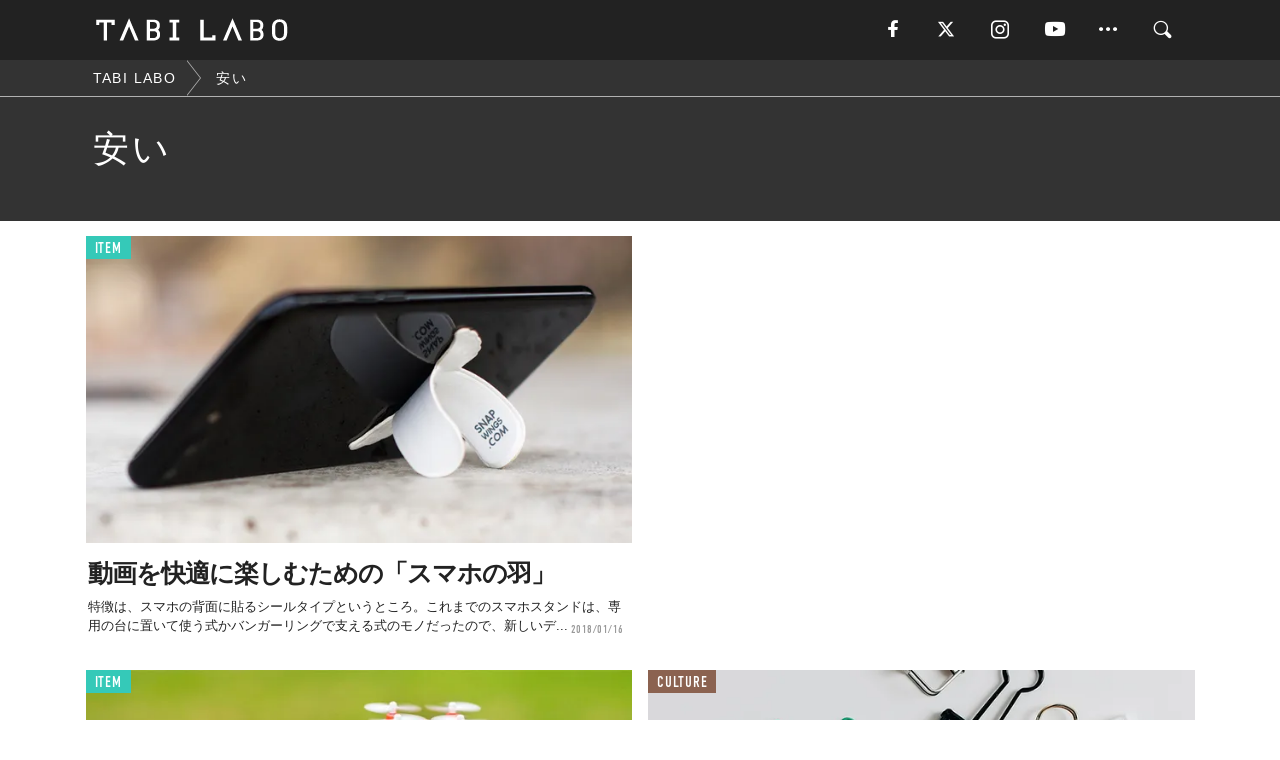

--- FILE ---
content_type: text/html; charset=utf-8
request_url: https://www.google.com/recaptcha/api2/aframe
body_size: 269
content:
<!DOCTYPE HTML><html><head><meta http-equiv="content-type" content="text/html; charset=UTF-8"></head><body><script nonce="5uqfnU02NzIZP2ALG3gLHQ">/** Anti-fraud and anti-abuse applications only. See google.com/recaptcha */ try{var clients={'sodar':'https://pagead2.googlesyndication.com/pagead/sodar?'};window.addEventListener("message",function(a){try{if(a.source===window.parent){var b=JSON.parse(a.data);var c=clients[b['id']];if(c){var d=document.createElement('img');d.src=c+b['params']+'&rc='+(localStorage.getItem("rc::a")?sessionStorage.getItem("rc::b"):"");window.document.body.appendChild(d);sessionStorage.setItem("rc::e",parseInt(sessionStorage.getItem("rc::e")||0)+1);localStorage.setItem("rc::h",'1769910249061');}}}catch(b){}});window.parent.postMessage("_grecaptcha_ready", "*");}catch(b){}</script></body></html>